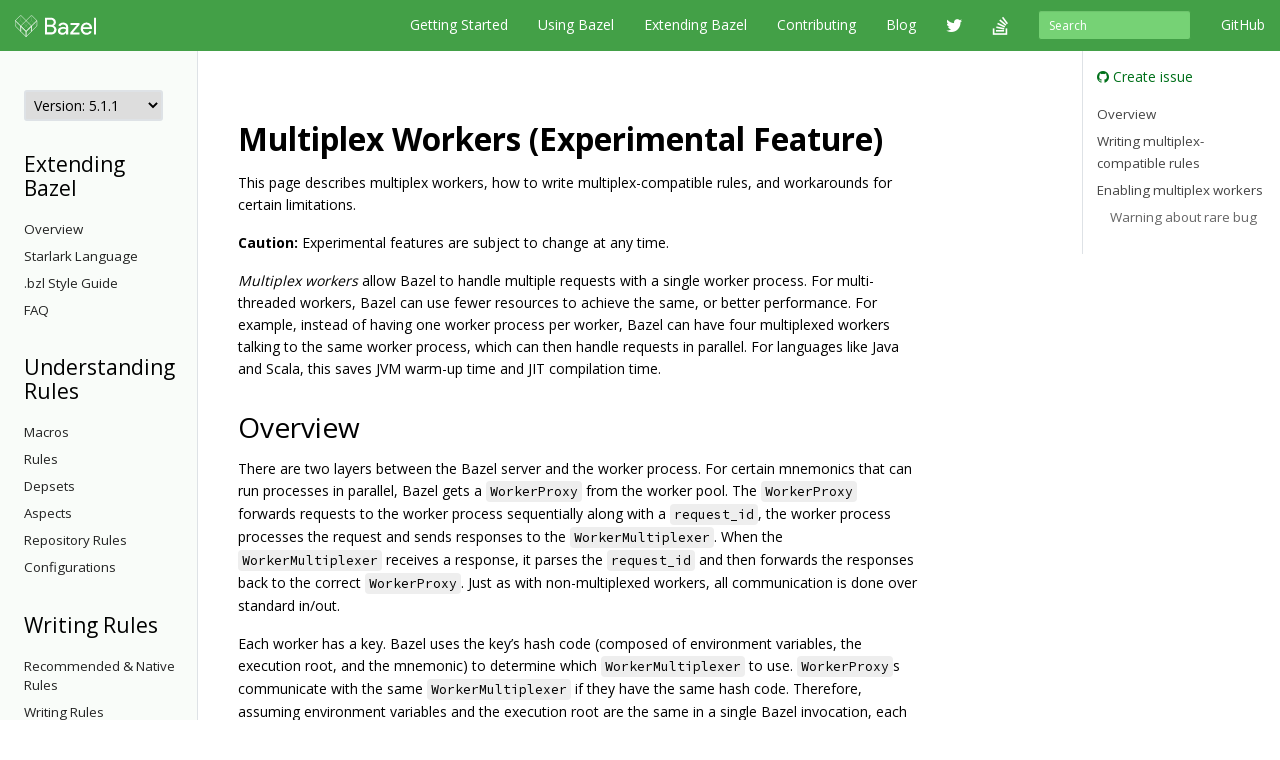

--- FILE ---
content_type: text/html
request_url: https://docs.bazel.build/versions/5.1.1/multiplex-worker.html
body_size: 29114
content:
<!-- /versions/main/foo/bar -> ["main", "foo", "bar"] -->
<!-- /versions/0.12.3/baz.md -> ["0.12.3", "baz.md"] -->





<!DOCTYPE html>
<html lang="en" itemscope itemtype="https://schema.org/WebPage">
    <head>
    <meta charset="utf-8">
    <meta http-equiv="X-UA-Compatible" content="IE=edge">
    <meta name="viewport" content="width=device-width, initial-scale=1">

    <!-- Only show Bazel version in title if it's a release -->
    <title>Multiplex workers - Bazel 5.1.1</title>

    <link rel="canonical" href="https://bazel.build/docs/multiplex-worker">

    <!-- Webfont -->
    <link href="//fonts.googleapis.com/css?family=Source+Code+Pro:400,500,700|Open+Sans:400,600,700,800" rel="stylesheet">

    <link rel="shortcut icon" type="image/png" href="/images/favicon.ico">

    <!-- Bootstrap -->
    <link href="/assets/css/bootstrap.min.css" rel="stylesheet">
    <link href="/assets/css/font-awesome.min.css" rel="stylesheet">

    <!-- HTML5 shim and Respond.js for IE8 support of HTML5 elements and media queries -->
    <!-- WARNING: Respond.js doesn't work if you view the page via file:// -->
    <!--[if lt IE 9]>
      <script src="https://oss.maxcdn.com/html5shiv/3.7.2/html5shiv.min.js"></script>
      <script src="https://oss.maxcdn.com/respond/1.4.2/respond.min.js"></script>
    <![endif]-->

    <!-- Custom stylesheet -->
    <link rel="stylesheet" type="text/css" href="/css/main.css" />

    <!-- metadata -->
    <meta name="og:title" content="Multiplex workers"/>
    <meta name="og:image" content="/images/bazel-og-image.png"/>

    <!-- google search console verification -->
    <meta name="google-site-verification" content="ftWLOiP2hnDW4Cw3LUGEaXU83RVIpiyxwaXFFhoakzs" />
  </head>

  <body>
        <nav id="common-nav" class="navbar navbar-inverse navbar-fixed-top">
      <div class="container">
        <!-- Brand and toggle get grouped for better mobile display -->
        <div class="navbar-header">
          <button type="button" class="navbar-toggle collapsed" data-toggle="collapse" data-target="#bs-example-navbar-collapse-1">
            <span class="sr-only">Toggle navigation</span>
            <span class="icon-bar"></span>
            <span class="icon-bar"></span>
            <span class="icon-bar"></span>
          </button>
          <a class="navbar-brand" href="https://www.bazel.build/">
            <img class="navbar-logo" src="/images/bazel-navbar.svg">
          </a>
        </div>

        <!-- Collect the nav links, forms, and other content for toggling -->
        <div class="collapse navbar-collapse" id="bs-example-navbar-collapse-1">
          <ul class="nav navbar-nav navbar-right">
            <li><a href="https://github.com/bazelbuild/bazel">GitHub</a></li>
          </ul>
          <form class="navbar-form navbar-right" action="/search.html" id="cse-search-box">
            <div class="form-group">
              <input type="hidden" name="cx" value="009927877080525621790:2pxlpaexqpc">
              <input type="hidden" name="cof" value="FORID:10">
              <input type="hidden" name="ie" value="UTF-8">
              <input type="search" name="q" id="q" class="form-control input-sm" placeholder="Search">
            </div>
          </form>
          <ul class="nav navbar-nav navbar-right">
            <li>
              <a href="/versions/5.1.1/bazel-overview.html">Getting Started</a>
            </li>
            <li>
              <a href="/versions/5.1.1/guide.html">Using Bazel</a>
            </li>
            <li>
              <a href="/versions/5.1.1/skylark/concepts.html">Extending Bazel</a>
            </li>
            <li>
              <a href="https://www.bazel.build/contributing.html">Contributing</a>
            </li>
            <li>
              <a href="https://blog.bazel.build">Blog</a>
            </li>
            <li><a href="https://twitter.com/bazelbuild" class="nav-icon"><i class="fa fa-twitter"></i></a></li>
            <li><a href="http://stackoverflow.com/questions/tagged/bazel" class="nav-icon"><i class="fa fa-stack-overflow"></i></a></li>
          </ul>
        </div><!-- /.navbar-collapse -->
      </div><!-- /.container-fluid -->
    </nav>


    <div class="container vpad">
      <div class="row">
        <div class="col-md-2">
          <a class="btn btn-default btn-lg btn-block sidebar-toggle"
              data-toggle="collapse" href="#sidebar-nav" aria-expanded="false"
              aria-controls="sidebar-nav">
            <i class="glyphicon glyphicon-menu-hamburger"></i> Navigation
          </a>

          <nav class="sidebar collapse" id="sidebar-nav">
            <select onchange="location.href=this.value">
                <option value="" selected disabled hidden>Version: 5.1.1</option>
                
                <!-- reconstruct absolute url for the current page for each doc version -->
                <option value="/versions/main/multiplex-worker.html">
                    main
                </option>
                
                <!-- reconstruct absolute url for the current page for each doc version -->
                <option value="/versions/5.4.1/multiplex-worker.html">
                    5.4.1
                </option>
                
                <!-- reconstruct absolute url for the current page for each doc version -->
                <option value="/versions/5.4.0/multiplex-worker.html">
                    5.4.0
                </option>
                
                <!-- reconstruct absolute url for the current page for each doc version -->
                <option value="/versions/5.3.1/multiplex-worker.html">
                    5.3.1
                </option>
                
                <!-- reconstruct absolute url for the current page for each doc version -->
                <option value="/versions/5.3.0/multiplex-worker.html">
                    5.3.0
                </option>
                
                <!-- reconstruct absolute url for the current page for each doc version -->
                <option value="/versions/5.2.0/multiplex-worker.html">
                    5.2.0
                </option>
                
                <!-- reconstruct absolute url for the current page for each doc version -->
                <option value="/versions/5.1.1/multiplex-worker.html">
                    5.1.1
                </option>
                
                <!-- reconstruct absolute url for the current page for each doc version -->
                <option value="/versions/5.1.0/multiplex-worker.html">
                    5.1.0
                </option>
                
                <!-- reconstruct absolute url for the current page for each doc version -->
                <option value="/versions/5.0.0/multiplex-worker.html">
                    5.0.0
                </option>
                
                <!-- reconstruct absolute url for the current page for each doc version -->
                <option value="/versions/4.2.4/multiplex-worker.html">
                    4.2.4
                </option>
                
                <!-- reconstruct absolute url for the current page for each doc version -->
                <option value="/versions/4.2.3/multiplex-worker.html">
                    4.2.3
                </option>
                
                <!-- reconstruct absolute url for the current page for each doc version -->
                <option value="/versions/4.2.2/multiplex-worker.html">
                    4.2.2
                </option>
                
                <!-- reconstruct absolute url for the current page for each doc version -->
                <option value="/versions/4.2.1/multiplex-worker.html">
                    4.2.1
                </option>
                
                <!-- reconstruct absolute url for the current page for each doc version -->
                <option value="/versions/4.2.0/multiplex-worker.html">
                    4.2.0
                </option>
                
                <!-- reconstruct absolute url for the current page for each doc version -->
                <option value="/versions/4.1.0/multiplex-worker.html">
                    4.1.0
                </option>
                
                <!-- reconstruct absolute url for the current page for each doc version -->
                <option value="/versions/4.0.0/multiplex-worker.html">
                    4.0.0
                </option>
                
                <!-- reconstruct absolute url for the current page for each doc version -->
                <option value="/versions/3.7.0/multiplex-worker.html">
                    3.7.0
                </option>
                
                <!-- reconstruct absolute url for the current page for each doc version -->
                <option value="/versions/3.6.0/multiplex-worker.html">
                    3.6.0
                </option>
                
                <!-- reconstruct absolute url for the current page for each doc version -->
                <option value="/versions/3.5.1/multiplex-worker.html">
                    3.5.1
                </option>
                
                <!-- reconstruct absolute url for the current page for each doc version -->
                <option value="/versions/3.4.0/multiplex-worker.html">
                    3.4.0
                </option>
                
                <!-- reconstruct absolute url for the current page for each doc version -->
                <option value="/versions/3.3.0/multiplex-worker.html">
                    3.3.0
                </option>
                
                <!-- reconstruct absolute url for the current page for each doc version -->
                <option value="/versions/3.2.0/multiplex-worker.html">
                    3.2.0
                </option>
                
                <!-- reconstruct absolute url for the current page for each doc version -->
                <option value="/versions/3.1.0/multiplex-worker.html">
                    3.1.0
                </option>
                
                <!-- reconstruct absolute url for the current page for each doc version -->
                <option value="/versions/3.0.0/multiplex-worker.html">
                    3.0.0
                </option>
                
                <!-- reconstruct absolute url for the current page for each doc version -->
                <option value="/versions/2.2.0/multiplex-worker.html">
                    2.2.0
                </option>
                
                <!-- reconstruct absolute url for the current page for each doc version -->
                <option value="/versions/2.1.0/multiplex-worker.html">
                    2.1.0
                </option>
                
                <!-- reconstruct absolute url for the current page for each doc version -->
                <option value="/versions/2.0.0/multiplex-worker.html">
                    2.0.0
                </option>
                
                <!-- reconstruct absolute url for the current page for each doc version -->
                <option value="/versions/1.2.0/multiplex-worker.html">
                    1.2.0
                </option>
                
                <!-- reconstruct absolute url for the current page for each doc version -->
                <option value="/versions/1.1.0/multiplex-worker.html">
                    1.1.0
                </option>
                
                <!-- reconstruct absolute url for the current page for each doc version -->
                <option value="/versions/1.0.0/multiplex-worker.html">
                    1.0.0
                </option>
                
                <!-- reconstruct absolute url for the current page for each doc version -->
                <option value="/versions/0.29.1/multiplex-worker.html">
                    0.29.1
                </option>
                
                <!-- reconstruct absolute url for the current page for each doc version -->
                <option value="/versions/0.29.0/multiplex-worker.html">
                    0.29.0
                </option>
                
                <!-- reconstruct absolute url for the current page for each doc version -->
                <option value="/versions/0.28.0/multiplex-worker.html">
                    0.28.0
                </option>
                
                <!-- reconstruct absolute url for the current page for each doc version -->
                <option value="/versions/0.27.0/multiplex-worker.html">
                    0.27.0
                </option>
                
                <!-- reconstruct absolute url for the current page for each doc version -->
                <option value="/versions/0.26.0/multiplex-worker.html">
                    0.26.0
                </option>
                
                <!-- reconstruct absolute url for the current page for each doc version -->
                <option value="/versions/0.25.0/multiplex-worker.html">
                    0.25.0
                </option>
                
                <!-- reconstruct absolute url for the current page for each doc version -->
                <option value="/versions/0.24.0/multiplex-worker.html">
                    0.24.0
                </option>
                
                <!-- reconstruct absolute url for the current page for each doc version -->
                <option value="/versions/0.23.0/multiplex-worker.html">
                    0.23.0
                </option>
                
                <!-- reconstruct absolute url for the current page for each doc version -->
                <option value="/versions/0.22.0/multiplex-worker.html">
                    0.22.0
                </option>
                
                <!-- reconstruct absolute url for the current page for each doc version -->
                <option value="/versions/0.21.0/multiplex-worker.html">
                    0.21.0
                </option>
                
                <!-- reconstruct absolute url for the current page for each doc version -->
                <option value="/versions/0.20.0/multiplex-worker.html">
                    0.20.0
                </option>
                
                <!-- reconstruct absolute url for the current page for each doc version -->
                <option value="/versions/0.19.2/multiplex-worker.html">
                    0.19.2
                </option>
                
                <!-- reconstruct absolute url for the current page for each doc version -->
                <option value="/versions/0.19.1/multiplex-worker.html">
                    0.19.1
                </option>
                
                <!-- reconstruct absolute url for the current page for each doc version -->
                <option value="/versions/0.18.1/multiplex-worker.html">
                    0.18.1
                </option>
                
                <!-- reconstruct absolute url for the current page for each doc version -->
                <option value="/versions/0.17.2/multiplex-worker.html">
                    0.17.2
                </option>
                
                <!-- reconstruct absolute url for the current page for each doc version -->
                <option value="/versions/0.17.1/multiplex-worker.html">
                    0.17.1
                </option>
                
            </select>

            <!-- If the current version has a explicitly versioned sidebar for the major version -->
            
                
            
            <h3>Extending Bazel</h3>
  <ul class="sidebar-nav">
    <li><a href="/versions/5.1.1/skylark/concepts.html">Overview</a></li>
    <li><a href="/versions/5.1.1/skylark/language.html">Starlark Language</a></li>
    <li><a href="/versions/5.1.1/skylark/bzl-style.html">.bzl Style Guide</a></li>
    <li><a href="/versions/5.1.1/skylark/faq.html">FAQ</a></li>
  </ul>

<h3>Understanding Rules</h3>
  <ul class="sidebar-nav"
      id="starlark-concepts"
      aria-controls="starlark-concepts">
    <li><a href="/versions/5.1.1/skylark/macros.html">Macros</a></li>
    <li><a href="/versions/5.1.1/skylark/rules.html">Rules</a></li>
    <li><a href="/versions/5.1.1/skylark/depsets.html">Depsets</a></li>
    <li><a href="/versions/5.1.1/skylark/aspects.html">Aspects</a></li>
    <li><a href="/versions/5.1.1/skylark/repository_rules.html">Repository Rules</a></li>
    <li><a href="/versions/5.1.1/skylark/config.html">Configurations</a></li>
  </ul>

<h3>Writing Rules</h3>

  <ul class="sidebar-nav">
    <li><a href="/versions/5.1.1/rules.html">Recommended & Native Rules</a></li>
    <li><a href="/versions/5.1.1/skylark/rules-tutorial.html">Writing Rules</a></li>
    <li><a href="/versions/5.1.1/skylark/windows_tips.html">Writing Rules on Windows</a></li>
    <li><a href="https://github.com/bazelbuild/examples/tree/HEAD/rules">Example rules</a></li>
    <li><a href="/versions/5.1.1/rule-challenges.html">Rules Challenges</a></li>
  </ul>

<h3>Writing Macros</h3>

  <ul class="sidebar-nav">
    <li><a href="/versions/5.1.1/skylark/tutorial-creating-a-macro.html">Creating a Macro</a></li>
    <li><a href="/versions/5.1.1/skylark/tutorial-custom-verbs.html">Creating Custom Verbs</a></li>
  </ul>


<h3>Testing & Deploying Rules</h3>
  <ul class="sidebar-nav"
      id="starlark-practices"
      aria-controls="starlark-practices">
    <li><a href="/versions/5.1.1/skylark/testing.html">Testing Rules</a></li>
    <li><a href="https://github.com/bazelbuild/buildtools/tree/master/buildifier">Linting</a></li>
    <li><a href="/versions/5.1.1/skylark/performance.html">Optimizing Performance</a></li>
    <li><a href="/versions/5.1.1/skylark/deploying.html">Deploying Rules</a></li>
    <li><a href="https://github.com/bazelbuild/stardoc">Documenting Rules with Stardoc</a></li>
  </ul>


<h3>Using Persistent Workers</h3>

  <ul class="sidebar-nav"
      id="persistent-workers"
      aria-controls="persistent-workers">
    <li><a href="/versions/5.1.1/persistent-workers.html">Understanding Persistent Workers</a></li>
    <li><a href="/versions/5.1.1/multiplex-worker.html">Multiplex Workers</a></li>
    <li><a href="/versions/5.1.1/creating-workers.html">Creating Persistent Workers</a></li>
  </ul>

<h3>Reference</h3>
  <ul class="sidebar-nav"
      id="starlark-reference"
      aria-controls="starlark-reference">
    <li><a href="/versions/5.1.1/skylark/lib/skylark-overview.html">Extensions API</a></li>
  </ul>

          </nav>
        </div>

        <div class="col-md-8">
          <div class="content">
            <h1 id="multiplex-workers-experimental-feature">Multiplex Workers (Experimental Feature)</h1>

<p>This page describes multiplex workers, how to write multiplex-compatible
rules, and workarounds for certain limitations.</p>

<p><strong>Caution:</strong> Experimental features are subject to change at any time.</p>

<p><em>Multiplex workers</em> allow Bazel to handle multiple requests with a single worker
process. For multi-threaded workers, Bazel can use fewer resources to
achieve the same, or better performance. For example, instead of having one
worker process per worker, Bazel can have four multiplexed workers talking to
the same worker process, which can then handle requests in parallel. For
languages like Java and Scala, this saves JVM warm-up time and JIT compilation
time.</p>

<h2 id="overview">Overview</h2>

<p>There are two layers between the Bazel server and the worker process. For certain
mnemonics that can run processes in parallel, Bazel gets a <code class="highlighter-rouge">WorkerProxy</code> from
the worker pool. The <code class="highlighter-rouge">WorkerProxy</code> forwards requests to the worker process
sequentially along with a <code class="highlighter-rouge">request_id</code>, the worker process processes the request
and sends responses to the <code class="highlighter-rouge">WorkerMultiplexer</code>. When the <code class="highlighter-rouge">WorkerMultiplexer</code>
receives a response, it parses the <code class="highlighter-rouge">request_id</code> and then forwards the responses
back to the correct <code class="highlighter-rouge">WorkerProxy</code>. Just as with non-multiplexed workers, all
communication is done over standard in/out.</p>

<p>Each worker has a key. Bazel uses the key’s hash code (composed of environment
variables, the execution root, and the mnemonic) to determine which
<code class="highlighter-rouge">WorkerMultiplexer</code> to use. <code class="highlighter-rouge">WorkerProxy</code>s communicate with the same
<code class="highlighter-rouge">WorkerMultiplexer</code> if they have the same hash code. Therefore, assuming
environment variables and the execution root are the same in a single Bazel
invocation, each unique mnemonic can only have one <code class="highlighter-rouge">WorkerMultiplexer</code> and one
worker process. The total number of workers, including regular workers and
<code class="highlighter-rouge">WorkerProxy</code>s, is still limited by <code class="highlighter-rouge">--worker_max_instances</code>.</p>

<h2 id="writing-multiplex-compatible-rules">Writing multiplex-compatible rules</h2>

<p>The rule’s worker process should be multi-threaded to take advantage of
multiplex workers. Protobuf allows a ruleset to parse a single request even
though there might be multiple requests piling up in the stream. Whenever the
worker process parses a request from the stream, it should handle the request in
a new thread. Because different thread could complete and write to the stream at
the same time, the worker process needs to make sure the responses are written
atomically (i.e. messages don’t overlap). Responses must contain the
<code class="highlighter-rouge">request_id</code> of the request they’re handling.</p>

<h2 id="enabling-multiplex-workers">Enabling multiplex workers</h2>

<p>Multiplex workers are not enabled by default. A ruleset can turn on multiplex
workers by using the <code class="highlighter-rouge">supports-multiplex-workers</code> tag in the
<code class="highlighter-rouge">execution_requirements</code> of an action (just like the <code class="highlighter-rouge">supports-workers</code> tag
enables regular workers). As is the case when using regular workers, a worker
strategy needs to be specified, either at the ruleset level (for example,
<code class="highlighter-rouge">--strategy=[some_mnemonic]=worker</code>) or generally at the strategy level (for
example, <code class="highlighter-rouge">--dynamic_local_strategy=worker,standalone</code>.) No additional flags are
necessary, and <code class="highlighter-rouge">supports-multiplex-workers</code> takes precedence over
<code class="highlighter-rouge">supports-workers</code>, if both are set.</p>

<p>A ruleset is encouraged to use multiplex workers if possible, to reduce memory
pressure and improve performance. However, multiplex workers are not currently
compatible with <a href="/dynamic-execution.html">dynamic execution</a>.</p>

<h3 id="warning-about-rare-bug">Warning about rare bug</h3>

<p>Due to a rare bug, multiplex workers are currently not enabled by default.
Occasionally,  Bazel hangs indefinitely at the execution phase. If you see this
behavior,  stop the Bazel server and rerun. This delay is probably caused by</p>

<ul>
  <li>Multiplex workers waiting for responses from the worker process that never
comes.</li>
  <li>Incorrectly configured ruleset worker implementation where a thread dies or
a race condition occurs. To counteract this, ensure the worker process
returns responses in all circumstances.</li>
</ul>

          </div>
        </div>

        <div class="col-md-2 sticky-sidebar">
            <div class="right-sidebar">
                <ul class="gh-links">
                    <li><a href="https://github.com/bazelbuild/bazel/issues/new?title=Documentation issue: Multiplex workers&body=Documentation URL: https://docs.bazel.build/versions/5.1.1/multiplex-worker.html&labels=type: documentation"><i class="fa fa-github"></i> Create issue</a></li>
                </ul>

                <ul class="page-toc">
<li class="toc-entry toc-h2"><a href="#overview">Overview</a></li>
<li class="toc-entry toc-h2"><a href="#writing-multiplex-compatible-rules">Writing multiplex-compatible rules</a></li>
<li class="toc-entry toc-h2"><a href="#enabling-multiplex-workers">Enabling multiplex workers</a>
<ul class="page-toc-sublist">
<li class="toc-entry toc-h3"><a href="#warning-about-rare-bug">Warning about rare bug</a></li>
</ul>
</li>
</ul>
            </div>
        </div>
      </div>
    </div>

    <!-- Satisfaction Survey -->
    <script async="" defer="" src="//www.google.com/insights/consumersurveys/async_survey?site=WiW2jfuqA0qnVVi98UP0WeVsqBPB"></script>

        <footer class="footer">
      <div class="container">
  <div class="row">
    <div class="col-sm-4 col-md-2">
      <p>About</p>
      <ul class="list-unstyled">
        <li><a href="https://www.bazel.build/users.html">Who's Using Bazel?</a></li>
        <li><a href="https://www.bazel.build/roadmap.html">Roadmap</a></li>
        <li><a href="https://www.bazel.build/contributing.html">Contribute</a></li>
        <li><a href="https://www.bazel.build/governance.html">Governance Plan</a></li>
        <li><a href="https://policies.google.com/privacy">Privacy Policy</a></li>
        <li><a href="/guide.html/sitemap.xml">Sitemap</a></li>
      </ul>
    </div>
    <div class="col-sm-4 col-md-2">
      <p>Support</p>
      <ul class="list-unstyled">
        <li><a href="http://stackoverflow.com/questions/tagged/bazel">Stack Overflow</a></li>
        <li><a href="https://github.com/bazelbuild/bazel/issues">Issue Tracker</a></li>
        <li><a href="/guide.html">Documentation</a></li>
        <li><a href="https://www.bazel.build/faq.html">FAQ</a></li>
        <li><a href="https://www.bazel.build/support.html">Support Policy</a></li>
      </ul>
    </div>
    <div class="col-sm-4 col-md-2">
      <p>Stay Connected</p>
      <ul class="list-unstyled">
        <li><a href="https://twitter.com/bazelbuild">Twitter</a></li>
        <li><a href="https://blog.bazel.build">Blog</a></li>
        <li><a href="https://github.com/bazelbuild/bazel">GitHub</a></li>
        <li><a href="https://groups.google.com/forum/#!forum/bazel-discuss">Discussion group</a></li>
        <li><a href="https://slack.bazel.build">Slack</a></li>
      </ul>
    </div>
  </div>
  <div class="row">
    <div class="col-lg-12">
      <p class="text-muted">&copy; 2023 Google</p>
    </div>
  </div>
</div>

    </footer>

    <!-- jQuery (necessary for Bootstrap's JavaScript plugins) -->
    <script src="https://ajax.googleapis.com/ajax/libs/jquery/1.11.2/jquery.min.js"></script>
    <!-- Include all compiled plugins (below), or include individual files as needed -->
    <script src="/assets/js/bootstrap.min.js"></script>

    <!-- Anchor JS -->
    <script type="text/javascript" src="https://cdnjs.cloudflare.com/ajax/libs/anchor-js/3.2.0/anchor.min.js"></script>
    <script>
      // Automatically add anchors and links to all header elements that don't already have them.
      anchors.add();
    </script>

    <script>
      var shiftWindow = function() {
        if (location.hash.length !== 0) {
          window.scrollBy(0, -50);
        }
      };
      window.addEventListener("hashchange", shiftWindow);

      var highlightCurrentSidebarNav = function() {
        var href = location.pathname;
        var item = $('#sidebar-nav [href$="' + href + '"]');
        if (item) {
          var li = item.parent();
          li.addClass("active");

          if (li.parent() && li.parent().is("ul")) {
            do {
              var ul = li.parent();
              if (ul.hasClass("collapse")) {
                ul.collapse("show");
              }
              li = ul.parent();
            } while (li && li.is("li"));
          }
        }
      };

      $(document).ready(function() {
        // Scroll to anchor of location hash, adjusted for fixed navbar.
        window.setTimeout(function() {
          shiftWindow();
        }, 1);

        // Flip the caret when submenu toggles are clicked.
        $(".sidebar-submenu").on("show.bs.collapse", function() {
          var toggle = $('[href$="#' + $(this).attr('id') + '"]');
          if (toggle) {
            toggle.addClass("dropup");
          }
        });
        $(".sidebar-submenu").on("hide.bs.collapse", function() {
          var toggle = $('[href$="#' + $(this).attr('id') + '"]');
          if (toggle) {
            toggle.removeClass("dropup");
          }
        });

        // Highlight the current page on the sidebar nav.
        highlightCurrentSidebarNav();
      });
    </script>

    <!-- Google Analytics tracking code -->
    <script>
      (function(i,s,o,g,r,a,m){i['GoogleAnalyticsObject']=r;i[r]=i[r]||function(){
      (i[r].q=i[r].q||[]).push(arguments)},i[r].l=1*new Date();a=s.createElement(o),
      m=s.getElementsByTagName(o)[0];a.async=1;a.src=g;m.parentNode.insertBefore(a,m)
      })(window,document,'script','//www.google-analytics.com/analytics.js','ga');

      ga('create', 'UA-61082125-1', 'auto');
      ga('send', 'pageview');
    </script>

  </body>
</html>


--- FILE ---
content_type: image/svg+xml
request_url: https://docs.bazel.build/images/bazel-navbar.svg
body_size: 2696
content:
<?xml version="1.0" encoding="utf-8"?>
<!-- Generator: Adobe Illustrator 19.1.0, SVG Export Plug-In . SVG Version: 6.00 Build 0)  -->
<svg version="1.1" id="Layer_1" xmlns="http://www.w3.org/2000/svg" xmlns:xlink="http://www.w3.org/1999/xlink" x="0px" y="0px"
	 viewBox="0 0 317.8 86.5" style="enable-background:new 0 0 317.8 86.5;" xml:space="preserve">
<style type="text/css">
	.st0{fill:none;stroke:#FFFFFF;stroke-width:2;stroke-linejoin:round;stroke-miterlimit:10;}
	.st1{opacity:0.2;fill:none;stroke:#FFFFFF;stroke-width:2;stroke-linejoin:round;stroke-miterlimit:10;}
	.st2{fill:#FFFFFF;}
</style>
<rect x="39" y="2.8" transform="matrix(-0.7071 -0.7071 0.7071 -0.7071 69.033 94.234)" class="st0" width="30" height="60"/>
<rect x="17.8" y="2.8" transform="matrix(-0.7071 0.7071 -0.7071 -0.7071 79.234 32.8198)" class="st0" width="30" height="60"/>
<rect x="39" y="23.6" transform="matrix(-0.7071 -0.7071 0.7071 -0.7071 54.3112 129.7757)" class="st1" width="30" height="60"/>
<rect x="17.8" y="23.6" transform="matrix(-0.7071 0.7071 -0.7071 -0.7071 93.9558 68.3614)" class="st1" width="30" height="60"/>
<polygon class="st0" points="1,22.2 1,43 22.2,64.2 22.2,43.4 "/>
<polygon class="st0" points="43.4,64.6 43.4,85.5 22.2,64.2 22.2,43.4 "/>
<polygon class="st0" points="85.9,22.2 85.9,43 64.6,64.2 64.6,43.4 "/>
<polygon class="st0" points="43.4,64.6 64.6,43.4 64.6,64.2 43.4,85.5 "/>
<line class="st1" x1="22.2" y1="1" x2="22.2" y2="21.8"/>
<line class="st1" x1="64.6" y1="1" x2="64.6" y2="21.8"/>
<line class="st1" x1="43.4" y1="22.1" x2="43.4" y2="43.1"/>
<g>
	<path class="st2" d="M117.2,76.5v-66H141c5.2,0,9.6,1.7,13.4,5.1c3.8,3.4,5.7,7.7,5.7,12.9c0,3.1-0.8,5.9-2.4,8.3
		c-1.6,2.4-3.8,4.2-6.5,5.4v0.4c3.3,1.1,5.9,3,8,5.7c2.1,2.7,3.1,5.8,3.1,9.4c0,5.4-2,9.9-5.9,13.5c-4,3.6-8.6,5.3-14,5.3H117.2z
		 M125.6,38.8H141c3.2,0,5.8-1.1,7.7-3.2c1.9-2.1,2.9-4.4,2.9-7c0-2.5-0.9-4.8-2.8-6.9c-1.9-2.1-4.3-3.1-7.4-3.1h-15.8V38.8z
		 M125.6,68.3h17c3.3,0,5.9-1.1,7.9-3.4c2-2.3,3-4.8,3-7.5c0-2.7-1-5.2-3.1-7.4c-2.1-2.2-4.8-3.4-8.2-3.4h-16.7V68.3z"/>
	<path class="st2" d="M184.7,77.9c-4.8,0-8.8-1.4-12-4.1c-3.2-2.8-4.8-6.4-4.8-11c0-4.9,1.9-8.8,5.7-11.6c3.8-2.8,8.5-4.2,14.1-4.2
		c5,0,9.1,0.9,12.3,2.8v-1.3c0-3.3-1.1-6-3.4-8c-2.3-2-5.1-3-8.4-3c-2.5,0-4.7,0.6-6.7,1.8c-2,1.2-3.4,2.8-4.1,4.8l-7.7-3.3
		c1-2.7,3.1-5.2,6.2-7.5c3.1-2.3,7.1-3.5,12.2-3.5c5.8,0,10.6,1.7,14.4,5.1c3.8,3.4,5.7,8.1,5.7,14.3v27.3h-8.1v-6.3h-0.4
		C196.1,75.3,191.2,77.9,184.7,77.9z M186.1,70.2c3.5,0,6.7-1.3,9.5-3.9c2.9-2.6,4.3-5.7,4.3-9.3c-2.4-2-6-2.9-10.8-2.9
		c-4.1,0-7.2,0.9-9.3,2.7c-2.1,1.8-3.1,3.9-3.1,6.3c0,2.2,1,4,2.9,5.3C181.4,69.5,183.6,70.2,186.1,70.2z"/>
	<path class="st2" d="M216.3,76.5v-7.4L242,39h-25v-7.7h35.4v7.4l-25.7,30h26.1v7.7H216.3z"/>
	<path class="st2" d="M280.4,77.9c-6.8,0-12.4-2.3-16.6-6.8c-4.3-4.5-6.4-10.3-6.4-17.2c0-6.6,2.1-12.2,6.2-17
		c4.1-4.7,9.4-7.1,15.9-7.1c6.7,0,12.1,2.2,16.1,6.5c4,4.4,6,10.2,6,17.5l-0.1,1.6h-35.7c0.2,4.5,1.8,8.1,4.6,10.8
		c2.8,2.6,6.1,4,9.8,4c6.1,0,10.2-2.6,12.3-7.7l7.6,3.1c-1.5,3.5-3.9,6.4-7.3,8.8C289.5,76.7,285.3,77.9,280.4,77.9z M292.6,48.4
		c-0.2-2.6-1.4-5-3.5-7.4c-2.2-2.3-5.4-3.5-9.7-3.5c-3.1,0-5.9,1-8.2,2.9c-2.3,2-3.9,4.6-4.7,7.9H292.6z"/>
	<path class="st2" d="M317.8,76.5h-8.5v-66h8.5V76.5z"/>
</g>
</svg>
